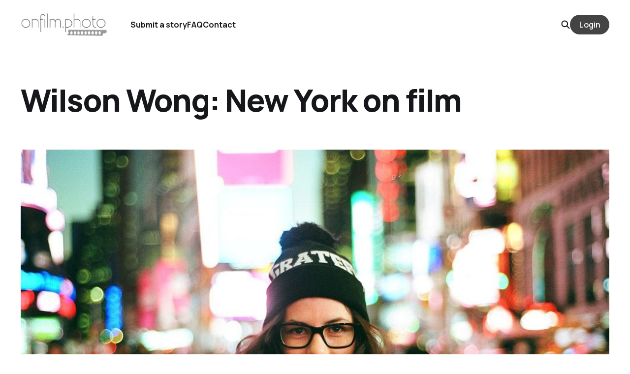

--- FILE ---
content_type: text/html; charset=utf-8
request_url: https://onfilm.photo/wilson-wong-new-york-on-film/
body_size: 6391
content:
<!DOCTYPE html>
<html lang="en">

<head>
    <meta charset="utf-8">
    <meta name="viewport" content="width=device-width, initial-scale=1">
    <title>Wilson Wong: New York on film</title>
    <link rel="stylesheet" href="/assets/built/screen.css?v=9b243ad050">


    <style>
        :root {
            --background-color: #ffffff
        }
    </style>

    <script>
        /* The script for calculating the color contrast was taken from
        https://gomakethings.com/dynamically-changing-the-text-color-based-on-background-color-contrast-with-vanilla-js/ */
        var accentColor = getComputedStyle(document.documentElement).getPropertyValue('--background-color');
        accentColor = accentColor.trim().slice(1);
        var r = parseInt(accentColor.substr(0, 2), 16);
        var g = parseInt(accentColor.substr(2, 2), 16);
        var b = parseInt(accentColor.substr(4, 2), 16);
        var yiq = ((r * 299) + (g * 587) + (b * 114)) / 1000;
        var textColor = (yiq >= 128) ? 'dark' : 'light';

        document.documentElement.className = `has-${textColor}-text`;
    </script>

    <link rel="icon" href="https://onfilm.photo/content/images/size/w256h256/2019/02/kodak.png" type="image/png">
    <link rel="canonical" href="https://onfilm.photo/wilson-wong-new-york-on-film/">
    <meta name="referrer" content="no-referrer-when-downgrade">
    <link rel="amphtml" href="https://onfilm.photo/wilson-wong-new-york-on-film/amp/">
    
    <meta property="og:site_name" content="onfilm photo">
    <meta property="og:type" content="article">
    <meta property="og:title" content="Wilson Wong: New York on film">
    <meta property="og:description" content="&quot;My Nikon F3 is amazing!&quot;



Tell us about yourself.


I am 27, I live in New York City, and I work as a government employee in a city owned hospital.



When and how did the film journey begin for you?


I started about 5 months ago, when a photographer friend">
    <meta property="og:url" content="https://onfilm.photo/wilson-wong-new-york-on-film/">
    <meta property="og:image" content="https://onfilm.photo/content/images/2016/02/wilson-wong_24204088132_o.jpg">
    <meta property="article:published_time" content="2016-02-19T12:55:13.000Z">
    <meta property="article:modified_time" content="2016-02-19T12:55:13.000Z">
    <meta property="article:tag" content="onfilm">
    <meta property="article:tag" content="film photography">
    <meta property="article:tag" content="film">
    <meta property="article:tag" content="analog">
    <meta property="article:tag" content="onfilm-community">
    <meta property="article:tag" content="USA">
    <meta property="article:tag" content="analog photography">
    <meta property="article:tag" content="Wilson Wong">
    
    <meta property="article:publisher" content="https://www.facebook.com/onfilm.photo">
    <meta property="article:author" content="https://www.facebook.com/onfilm.photo">
    <meta name="twitter:card" content="summary_large_image">
    <meta name="twitter:title" content="Wilson Wong: New York on film">
    <meta name="twitter:description" content="&quot;My Nikon F3 is amazing!&quot;



Tell us about yourself.


I am 27, I live in New York City, and I work as a government employee in a city owned hospital.



When and how did the film journey begin for you?


I started about 5 months ago, when a photographer friend">
    <meta name="twitter:url" content="https://onfilm.photo/wilson-wong-new-york-on-film/">
    <meta name="twitter:image" content="https://onfilm.photo/content/images/2016/02/wilson-wong_24204088132_o.jpg">
    <meta name="twitter:label1" content="Written by">
    <meta name="twitter:data1" content="Onfilm Photo">
    <meta name="twitter:label2" content="Filed under">
    <meta name="twitter:data2" content="onfilm, film photography, film, analog, onfilm-community, USA, analog photography, Wilson Wong">
    <meta name="twitter:site" content="@onfilmphoto">
    <meta name="twitter:creator" content="@onfilmphoto">
    <meta property="og:image:width" content="1000">
    <meta property="og:image:height" content="663">
    
    <script type="application/ld+json">
{
    "@context": "https://schema.org",
    "@type": "Article",
    "publisher": {
        "@type": "Organization",
        "name": "onfilm photo",
        "url": "https://onfilm.photo/",
        "logo": {
            "@type": "ImageObject",
            "url": "https://onfilm.photo/content/images/2022/11/onfilm-logo-1.png"
        }
    },
    "author": {
        "@type": "Person",
        "name": "Onfilm Photo",
        "image": {
            "@type": "ImageObject",
            "url": "https://onfilm.photo/content/images/2022/11/hasselblad_1-1.jpg",
            "width": 1200,
            "height": 800
        },
        "url": "https://onfilm.photo/author/onfilm/",
        "sameAs": [
            "https://www.facebook.com/onfilm.photo",
            "https://twitter.com/onfilmphoto"
        ]
    },
    "headline": "Wilson Wong: New York on film",
    "url": "https://onfilm.photo/wilson-wong-new-york-on-film/",
    "datePublished": "2016-02-19T12:55:13.000Z",
    "dateModified": "2016-02-19T12:55:13.000Z",
    "image": {
        "@type": "ImageObject",
        "url": "https://onfilm.photo/content/images/2016/02/wilson-wong_24204088132_o.jpg",
        "width": 1000,
        "height": 663
    },
    "keywords": "onfilm, film photography, film, analog, onfilm-community, USA, analog photography, Wilson Wong",
    "description": "&quot;My Nikon F3 is amazing!&quot;\n\n\n\nTell us about yourself.\n\n\nI am 27, I live in New York City, and I work as a government employee in a city owned hospital.\n\n\n\nWhen and how did the film journey begin for you?\n\n\nI started about 5 months ago, when a photographer friend of mine told me I had a good eye and should pick up a camera.\n\n\n\nWhat Could we always find in your gear bag?\n\n\nA few rolls of film, a tripod, a 50mm lens.\n\n\n\nWhat camera makes you click?\n\n\nMy Nikon F3 is amazing! Everything runs as it sho",
    "mainEntityOfPage": "https://onfilm.photo/wilson-wong-new-york-on-film/"
}
    </script>

    <meta name="generator" content="Ghost 5.95">
    <link rel="alternate" type="application/rss+xml" title="onfilm photo" href="https://onfilm.photo/rss/">
    <script defer src="https://cdn.jsdelivr.net/ghost/portal@~2.43/umd/portal.min.js" data-i18n="false" data-ghost="https://onfilm.photo/" data-key="0044da40b133c29f70d01d120f" data-api="https://onfilm.photo/ghost/api/content/" crossorigin="anonymous"></script><style id="gh-members-styles">.gh-post-upgrade-cta-content,
.gh-post-upgrade-cta {
    display: flex;
    flex-direction: column;
    align-items: center;
    font-family: -apple-system, BlinkMacSystemFont, 'Segoe UI', Roboto, Oxygen, Ubuntu, Cantarell, 'Open Sans', 'Helvetica Neue', sans-serif;
    text-align: center;
    width: 100%;
    color: #ffffff;
    font-size: 16px;
}

.gh-post-upgrade-cta-content {
    border-radius: 8px;
    padding: 40px 4vw;
}

.gh-post-upgrade-cta h2 {
    color: #ffffff;
    font-size: 28px;
    letter-spacing: -0.2px;
    margin: 0;
    padding: 0;
}

.gh-post-upgrade-cta p {
    margin: 20px 0 0;
    padding: 0;
}

.gh-post-upgrade-cta small {
    font-size: 16px;
    letter-spacing: -0.2px;
}

.gh-post-upgrade-cta a {
    color: #ffffff;
    cursor: pointer;
    font-weight: 500;
    box-shadow: none;
    text-decoration: underline;
}

.gh-post-upgrade-cta a:hover {
    color: #ffffff;
    opacity: 0.8;
    box-shadow: none;
    text-decoration: underline;
}

.gh-post-upgrade-cta a.gh-btn {
    display: block;
    background: #ffffff;
    text-decoration: none;
    margin: 28px 0 0;
    padding: 8px 18px;
    border-radius: 4px;
    font-size: 16px;
    font-weight: 600;
}

.gh-post-upgrade-cta a.gh-btn:hover {
    opacity: 0.92;
}</style><script async src="https://js.stripe.com/v3/"></script>
    <script defer src="https://cdn.jsdelivr.net/ghost/sodo-search@~1.2/umd/sodo-search.min.js" data-key="0044da40b133c29f70d01d120f" data-styles="https://cdn.jsdelivr.net/ghost/sodo-search@~1.2/umd/main.css" data-sodo-search="https://onfilm.photo/" data-locale="en" crossorigin="anonymous"></script>
    
    <link href="https://onfilm.photo/webmentions/receive/" rel="webmention">
    <script defer src="/public/cards.min.js?v=9b243ad050"></script>
    <link rel="stylesheet" type="text/css" href="/public/cards.min.css?v=9b243ad050">
    <script defer src="/public/member-attribution.min.js?v=9b243ad050"></script><style>:root {--ghost-accent-color: #444444;}</style>
<script data-cfasync="false" nonce="c0140e8a-b582-4c77-9c84-6d60b9083582">try{(function(w,d){!function(j,k,l,m){if(j.zaraz)console.error("zaraz is loaded twice");else{j[l]=j[l]||{};j[l].executed=[];j.zaraz={deferred:[],listeners:[]};j.zaraz._v="5874";j.zaraz._n="c0140e8a-b582-4c77-9c84-6d60b9083582";j.zaraz.q=[];j.zaraz._f=function(n){return async function(){var o=Array.prototype.slice.call(arguments);j.zaraz.q.push({m:n,a:o})}};for(const p of["track","set","debug"])j.zaraz[p]=j.zaraz._f(p);j.zaraz.init=()=>{var q=k.getElementsByTagName(m)[0],r=k.createElement(m),s=k.getElementsByTagName("title")[0];s&&(j[l].t=k.getElementsByTagName("title")[0].text);j[l].x=Math.random();j[l].w=j.screen.width;j[l].h=j.screen.height;j[l].j=j.innerHeight;j[l].e=j.innerWidth;j[l].l=j.location.href;j[l].r=k.referrer;j[l].k=j.screen.colorDepth;j[l].n=k.characterSet;j[l].o=(new Date).getTimezoneOffset();if(j.dataLayer)for(const t of Object.entries(Object.entries(dataLayer).reduce((u,v)=>({...u[1],...v[1]}),{})))zaraz.set(t[0],t[1],{scope:"page"});j[l].q=[];for(;j.zaraz.q.length;){const w=j.zaraz.q.shift();j[l].q.push(w)}r.defer=!0;for(const x of[localStorage,sessionStorage])Object.keys(x||{}).filter(z=>z.startsWith("_zaraz_")).forEach(y=>{try{j[l]["z_"+y.slice(7)]=JSON.parse(x.getItem(y))}catch{j[l]["z_"+y.slice(7)]=x.getItem(y)}});r.referrerPolicy="origin";r.src="/cdn-cgi/zaraz/s.js?z="+btoa(encodeURIComponent(JSON.stringify(j[l])));q.parentNode.insertBefore(r,q)};["complete","interactive"].includes(k.readyState)?zaraz.init():j.addEventListener("DOMContentLoaded",zaraz.init)}}(w,d,"zarazData","script");window.zaraz._p=async d$=>new Promise(ea=>{if(d$){d$.e&&d$.e.forEach(eb=>{try{const ec=d.querySelector("script[nonce]"),ed=ec?.nonce||ec?.getAttribute("nonce"),ee=d.createElement("script");ed&&(ee.nonce=ed);ee.innerHTML=eb;ee.onload=()=>{d.head.removeChild(ee)};d.head.appendChild(ee)}catch(ef){console.error(`Error executing script: ${eb}\n`,ef)}});Promise.allSettled((d$.f||[]).map(eg=>fetch(eg[0],eg[1])))}ea()});zaraz._p({"e":["(function(w,d){})(window,document)"]});})(window,document)}catch(e){throw fetch("/cdn-cgi/zaraz/t"),e;};</script></head>

<body class="post-template tag-onfilm tag-film-photography tag-film tag-analog tag-onfilm-community tag-usa tag-analog-photography-2 tag-wilson-wong is-head-left-logo has-classic-feed">
<div class="gh-site">

    <header id="gh-head" class="gh-head gh-outer">
        <div class="gh-head-inner gh-inner">
            <div class="gh-head-brand">
                <div class="gh-head-brand-wrapper">
                    <a class="gh-head-logo" href="https://onfilm.photo">
                            <img src="https://onfilm.photo/content/images/2022/11/onfilm-logo-1.png" alt="onfilm photo">
                    </a>
                </div>
                <button class="gh-search gh-icon-btn" data-ghost-search><svg width="20" height="20" viewBox="0 0 20 20" fill="none" xmlns="http://www.w3.org/2000/svg">
<path d="M17.5 17.5L12.5 12.5L17.5 17.5ZM14.1667 8.33333C14.1667 9.09938 14.0158 9.85792 13.7226 10.5657C13.4295 11.2734 12.9998 11.9164 12.4581 12.4581C11.9164 12.9998 11.2734 13.4295 10.5657 13.7226C9.85792 14.0158 9.09938 14.1667 8.33333 14.1667C7.56729 14.1667 6.80875 14.0158 6.10101 13.7226C5.39328 13.4295 4.75022 12.9998 4.20854 12.4581C3.66687 11.9164 3.23719 11.2734 2.94404 10.5657C2.65088 9.85792 2.5 9.09938 2.5 8.33333C2.5 6.78624 3.11458 5.30251 4.20854 4.20854C5.30251 3.11458 6.78624 2.5 8.33333 2.5C9.88043 2.5 11.3642 3.11458 12.4581 4.20854C13.5521 5.30251 14.1667 6.78624 14.1667 8.33333Z" stroke="currentColor" stroke-width="2" stroke-linecap="round" stroke-linejoin="round"/>
</svg>
</button>
                <button class="gh-burger"></button>
            </div>

            <nav class="gh-head-menu">
                <ul class="nav">
    <li class="nav-submit-a-story"><a href="https://onfilm.photo/send-a-story/">Submit a story</a></li>
    <li class="nav-faq"><a href="https://onfilm.photo/faq/">FAQ</a></li>
    <li class="nav-contact"><a href="https://onfilm.photo/contact/">Contact</a></li>
</ul>

            </nav>

            <div class="gh-head-actions">
                    <button class="gh-search gh-icon-btn" data-ghost-search><svg width="20" height="20" viewBox="0 0 20 20" fill="none" xmlns="http://www.w3.org/2000/svg">
<path d="M17.5 17.5L12.5 12.5L17.5 17.5ZM14.1667 8.33333C14.1667 9.09938 14.0158 9.85792 13.7226 10.5657C13.4295 11.2734 12.9998 11.9164 12.4581 12.4581C11.9164 12.9998 11.2734 13.4295 10.5657 13.7226C9.85792 14.0158 9.09938 14.1667 8.33333 14.1667C7.56729 14.1667 6.80875 14.0158 6.10101 13.7226C5.39328 13.4295 4.75022 12.9998 4.20854 12.4581C3.66687 11.9164 3.23719 11.2734 2.94404 10.5657C2.65088 9.85792 2.5 9.09938 2.5 8.33333C2.5 6.78624 3.11458 5.30251 4.20854 4.20854C5.30251 3.11458 6.78624 2.5 8.33333 2.5C9.88043 2.5 11.3642 3.11458 12.4581 4.20854C13.5521 5.30251 14.1667 6.78624 14.1667 8.33333Z" stroke="currentColor" stroke-width="2" stroke-linecap="round" stroke-linejoin="round"/>
</svg>
</button>
                            <a class="gh-head-btn gh-btn gh-primary-btn" href="#/portal/signin" data-portal="signin">Login</a>
            </div>
        </div>
    </header>

    
<main class="gh-main gh-outer">
    <div class="gh-inner">
            <article class="gh-article post tag-onfilm tag-film-photography tag-film tag-analog tag-onfilm-community tag-usa tag-analog-photography-2 tag-wilson-wong">
                    <header class="gh-article-header gh-canvas">
                        <h1 class="gh-article-title">Wilson Wong: New York on film</h1>
                            <figure class="gh-article-image">
        <img
            srcset="/content/images/size/w300/2016/02/wilson-wong_24204088132_o.jpg 300w,
                    /content/images/size/w720/2016/02/wilson-wong_24204088132_o.jpg 720w,
                    /content/images/size/w960/2016/02/wilson-wong_24204088132_o.jpg 960w,
                    /content/images/size/w1200/2016/02/wilson-wong_24204088132_o.jpg 1200w,
                    /content/images/size/w2000/2016/02/wilson-wong_24204088132_o.jpg 2000w,
                    /content/images/2016/02/wilson-wong_24204088132_o.jpg"
            sizes="(max-width: 1200px) 100vw, 1200px"
            src="/content/images/size/w1200/2016/02/wilson-wong_24204088132_o.jpg"
            alt="Wilson Wong: New York on film"
        >
    </figure>
                    </header>

                <section class="gh-content gh-canvas">
                    <!--kg-card-begin: markdown--><h6 id="mynikonf3isamazing">&quot;My Nikon F3 is amazing!&quot;</h6>
<hr>
<p><em><strong>Tell us about yourself.</strong></em></p>
<p>I am 27, I live in New York City, and I work as a government employee in a city owned hospital.<br>
<img src="https://onfilm.photo/content/images/2016/02/wilson-wong_23944464139_o.jpg" alt="Wilson Wong" loading="lazy"><br>
<em><strong>When and how did the film journey begin for you?</strong></em></p>
<p>I started about 5 months ago, when a photographer friend of mine told me I had a good eye and should pick up a camera.<br>
<img src="https://onfilm.photo/content/images/2016/02/wilson-wong_24229785111_o.jpg" alt="Wilson Wong" loading="lazy"><br>
<em><strong>What Could we always find in your gear bag?</strong></em></p>
<p>A few rolls of film, a tripod, a 50mm lens.<br>
<img src="https://onfilm.photo/content/images/2016/02/wilson-wong_24016701710_o.jpg" alt="Wilson Wong" loading="lazy"><br>
<em><strong>What camera makes you click?</strong></em></p>
<p>My Nikon F3 is amazing! Everything runs as it should, and it is smooth like butter.<br>
<img src="https://onfilm.photo/content/images/2016/02/wilson-wong_24312292645_o.jpg" alt="Wilson Wong" loading="lazy"><br>
<em><strong>Who are your models? How do you interact with them before shooting?</strong></em></p>
<p>My models are a few friends, and people that are interested in the way I shoot. I try to give minimal direction and let the model do their thing without compromising the lighting that I want to achieve.</p>
<p><em><strong>What inspires you most?</strong></em></p>
<p>I am inspired by all my artist friends, not just photographers. Seeing everyone develop as an artist really drives me to go out there and improve my craft.</p>
<p><em><strong>Do you have any advice for film photographers out there?</strong></em></p>
<p>Do your own thing! Try everything to find out what you're good at.</p>
<p><em><strong>Do you think you will still be shooting film in 20 years?</strong></em></p>
<p>Film never dies. It hasn't died out yet and I don't believe it will.</p>
<p><img src="https://onfilm.photo/content/images/2016/02/wilson-wong_23684072224_o.jpg" alt="Wilson Wong" loading="lazy"><br>
<img src="https://onfilm.photo/content/images/2016/02/wilson-wong_23685469743_o.jpg" alt="Wilson Wong" loading="lazy"><br>
<img src="https://onfilm.photo/content/images/2016/02/wilson-wong_24312291945_o.jpg" alt="Wilson Wong" loading="lazy"><br>
<img src="https://onfilm.photo/content/images/2016/02/wilson-wong_24312292525_o.jpg" alt="Wilson Wong" loading="lazy"><br>
<img src="https://onfilm.photo/content/images/2016/02/wilson-wong_24204088132_o.jpg" alt="Wilson Wong" loading="lazy"></p>
<p><em><strong>You can find Wilson Wong here:</strong></em><br>
<a href="https://www.instagram.com/wilsonfordummies/?ref=onfilm.photo">Instagram</a></p>
<!--kg-card-end: markdown-->
                    <aside class="gh-article-meta">
                        <div class="gh-article-meta-inner">
                                    <figure class="gh-author-image">
                                        <img src="https://onfilm.photo/content/images/2022/11/hasselblad_1-1.jpg" alt="Onfilm Photo">
                                    </figure>
                                <div class="gh-article-meta-wrapper">
                                <h4 class="gh-author-name">
                                    <a href="/author/onfilm/">Onfilm Photo</a>
                                </h4>
                            <time class="gh-article-date" datetime="2016-02-19">Feb 19, 2016</time></div>
                                <a class="gh-article-tag" href="https://onfilm.photo/tag/onfilm/" style="--tag-color: ">onfilm</a>
                        </div>
                    </aside>
                </section>


                <footer class="gh-article-footer gh-canvas">
                    <nav class="gh-navigation">
                        <div class="gh-navigation-previous">
                                <a class="gh-navigation-link" href="/expired-film-day/">← Previous</a>
                        </div>

                        <div class="gh-navigation-middle"></div>

                        <div class="gh-navigation-next">
                                <a class="gh-navigation-link" href="/tobias-konig-black-and-white-makes-you-focus-on-the-subject-and-the-framing/">Next →</a>
                        </div>
                    </nav>
                </footer>
            </article>
    </div>
</main>

    <footer class="gh-foot gh-outer">
        <div class="gh-foot-inner gh-inner">
            <nav class="gh-foot-menu">
                <ul class="nav">
    <li class="nav-data-privacy"><a href="https://onfilm.photo/privacy/">Data &amp; privacy</a></li>
    <li class="nav-contact"><a href="https://onfilm.photo/contact/">Contact</a></li>
    <li class="nav-contribute"><a href="https://onfilm.photo/contribute/">Contribute →</a></li>
</ul>

            </nav>

            <div class="gh-copyright">
                    onfilm photo © 2026. Powered by <a href="https://ghost.org/" target="_blank" rel="noopener">Ghost</a>
            </div>
        </div>
    </footer>

</div>

    <div class="pswp" tabindex="-1" role="dialog" aria-hidden="true">
    <div class="pswp__bg"></div>

    <div class="pswp__scroll-wrap">
        <div class="pswp__container">
            <div class="pswp__item"></div>
            <div class="pswp__item"></div>
            <div class="pswp__item"></div>
        </div>

        <div class="pswp__ui pswp__ui--hidden">
            <div class="pswp__top-bar">
                <div class="pswp__counter"></div>

                <button class="pswp__button pswp__button--close" title="Close (Esc)"></button>
                <button class="pswp__button pswp__button--share" title="Share"></button>
                <button class="pswp__button pswp__button--fs" title="Toggle fullscreen"></button>
                <button class="pswp__button pswp__button--zoom" title="Zoom in/out"></button>

                <div class="pswp__preloader">
                    <div class="pswp__preloader__icn">
                        <div class="pswp__preloader__cut">
                            <div class="pswp__preloader__donut"></div>
                        </div>
                    </div>
                </div>
            </div>

            <div class="pswp__share-modal pswp__share-modal--hidden pswp__single-tap">
                <div class="pswp__share-tooltip"></div>
            </div>

            <button class="pswp__button pswp__button--arrow--left" title="Previous (arrow left)"></button>
            <button class="pswp__button pswp__button--arrow--right" title="Next (arrow right)"></button>

            <div class="pswp__caption">
                <div class="pswp__caption__center"></div>
            </div>
        </div>
    </div>
</div>
<script src="/assets/built/main.min.js?v=9b243ad050"></script>



<script defer src="https://static.cloudflareinsights.com/beacon.min.js/vcd15cbe7772f49c399c6a5babf22c1241717689176015" integrity="sha512-ZpsOmlRQV6y907TI0dKBHq9Md29nnaEIPlkf84rnaERnq6zvWvPUqr2ft8M1aS28oN72PdrCzSjY4U6VaAw1EQ==" data-cf-beacon='{"version":"2024.11.0","token":"39501d8ff0944708831be74e050b5053","r":1,"server_timing":{"name":{"cfCacheStatus":true,"cfEdge":true,"cfExtPri":true,"cfL4":true,"cfOrigin":true,"cfSpeedBrain":true},"location_startswith":null}}' crossorigin="anonymous"></script>
</body>

</html>
